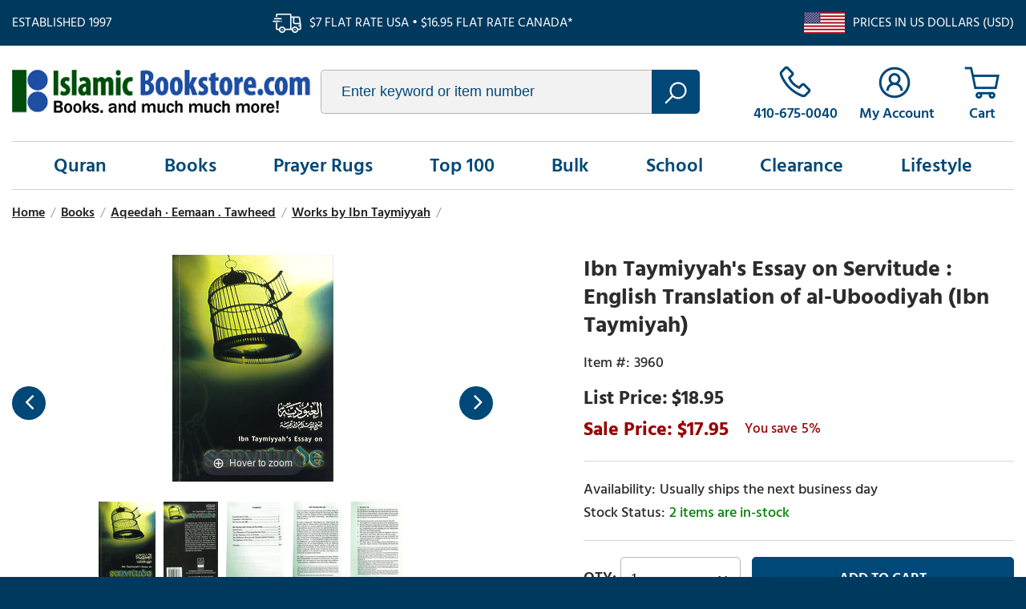

--- FILE ---
content_type: text/html
request_url: https://www.centrifugeconnect.com/clients/check_inventory.php?si=islamicbookstore-com&ids=1&opt=&multi=&id0=b3960&code0=3960
body_size: 1366
content:
	if (document.getElementById('cf-avail'))
		document.getElementById('cf-avail').innerHTML = '<span style=color:green;>2 items are in-stock</span>';
	if (document.getElementById('cf-qty-atc'))
		if (document.getElementById('cf-qty-atc').tagName.toUpperCase() == 'DIV')
			document.getElementById('cf-qty-atc').style.display = 'block';
		else if (document.getElementById('cf-qty-atc').tagName.toUpperCase() == 'TD')
			document.getElementById('cf-qty-atc').style.display = 'table-cell';
		else if (document.getElementById('cf-qty-atc').tagName.toUpperCase() == 'TR')
			document.getElementById('cf-qty-atc').style.display = 'table-row';
		else if (document.getElementById('cf-qty-atc').tagName.toUpperCase() == 'TABLE')
			document.getElementById('cf-qty-atc').style.display = 'block';
		else if (document.getElementById('cf-qty-atc').tagName.toUpperCase() == 'LABEL')
			document.getElementById('cf-qty-atc').style.display = 'block';
		else if (document.getElementById('cf-qty-atc').tagName.toUpperCase() == 'A')
			document.getElementById('cf-qty-atc').style.display = 'block';
		else
			document.getElementById('cf-qty-atc').style.display = 'inline';
	if (document.getElementById('inv-oos-link'))
		document.getElementById('inv-oos-link').style.display = 'none';
	if (document.getElementById('inv-oos'))
		document.getElementById('inv-oos').style.display = 'none';


--- FILE ---
content_type: text/css
request_url: https://apps2.nakamoa.com/islamicbookstore/responsive/responsive.css
body_size: 11433
content:
@charset 'UTF-8';

footer {
    padding-bottom:20px;
}
.newsletter-socials {
    background-color:#004878;
    color:#fff;
    margin:-1em 0 1em;
    padding:15px 0;
}
.newsletter {
    width: -moz-calc(100% - 290px);
    width: -webkit-calc(100% - 290px);
    width: calc(100% - 290px);
}
.newsletter .ntitle {
    text-transform:uppercase;
    font-weight:600;
    font-size:1.2em;
    display:inline-block;
    vertical-align:middle;
    margin-right:2%;
}
.newsletter .ntitle:before {
    content:'';
    width:65px;
    height:50px;
    display:inline-block;
    vertical-align:middle;
    background-position:0 -266px;
}
.newsletter form {
    display:inline-block;
    width: -moz-calc(100% - 300px);
    width: -webkit-calc(100% - 300px);
    width: calc(100% - 300px);
}
.newsletter input[type='email'] {
    outline:0;
    color:#004878;
    border:1px solid #b6b6b6;
    background-color:#f2f2f2;
    border-right:0;
    padding:16px 10px 16px 10px;
    -webkit-border-top-left-radius: 5px;
    -webkit-border-bottom-left-radius: 5px;
    -moz-border-radius-topleft: 5px;
    -moz-border-radius-bottomleft: 5px;
    border-top-left-radius: 5px;
    border-bottom-left-radius: 5px;
    width: -moz-calc(100% - 325px);
    width: -webkit-calc(100% - 325px);
    width: calc(100% - 325px);
    vertical-align:top;
    font-size:1em;
    font-weight:500;
}
    .newsletter input[type='submit'] {
        font-family: 'Hind Siliguri';
        border: 1px solid #01233c;
        background-color: #01233c;
        color: #fff;
        font-size: 1.1em;
        font-weight: 600;
        letter-spacing: 1px;
        -webkit-border-top-right-radius: 5px;
        -webkit-border-bottom-right-radius: 5px;
        -moz-border-radius-topright: 5px;
        -moz-border-radius-bottomright: 5px;
        border-top-right-radius: 5px;
        border-bottom-right-radius: 5px;
        padding: 8px 15px 7px;
        outline: 0;
        cursor: pointer;
        width: 80px;
        appearance: none;
        -moz-appearance: none;
        -webkit-appearance: none;
        vertical-align: top;
        height: 54px;
        text-transform: uppercase;
    }
.newsletter a {
    margin:12px 0 0 15px;
    display:inline-block;
    vertical-align:middle;
}
.socials {
    margin-top:10px;
}
.socials:before {
    content:'Follow us on';
    text-transform:uppercase;
    font-weight:600;
    font-size:1.2em;
    margin-right:10px;    
}
.socials a {
    display:inline-block;
    -webkit-border-radius: 30px;
    -moz-border-radius: 30px;
    border-radius: 30px;
    border:2px solid #fff;
    height:36px;
    width:36px;
    text-align:center;
    padding-top:4px;
    margin:0 3px;
}
.copyright-payments {
    border-top:1px solid #6c8fad;
    padding:20px 0 0;
    width:100%;
}
.copyright-payments .copyright {
    margin-right:10px;
}
.copyright-payments a {
    text-decoration:underline;
    display:inline-block;
    margin:0 5px;
}
.bottom-links {
    margin-bottom:30px;
}
.bottom-links h3 {
    text-transform:uppercase;
    margin:10px 0 15px;
    font-size:1.1em;
    font-weight:600;
}
.bottom-links .columns {
    display:inline-block;
    vertical-align:top;
}
.bottom-links .columns a {
    display:block;
    margin:10px 0 0;
}
.bottom-links .columns a:first-child {
    margin-top:0;
}
.bottom-links .col1 {
    width:46%;
}
.bottom-links .col2 {
    width:16%;
}
.bottom-links .col3 {
    width:16%;
}
.bottom-links .col4 {
    width:20%;
}
.bottom-links .col1 > div {
    width:32%;
    display:inline-block;
    vertical-align:top;
}
.shop-points {
    text-align:center;
    background-image:url(points-bg.png);
    background-color:#f2f2f2;
    padding:20px 50px 50px;    
    margin-top:20px;
}
.shop-points h3 {
    font-size:2em;
    margin:0 0 20px;
    color:#2c2c2c;
}
.shop-points .points {
    background-color:#fff;
    padding:30px 15px;
}
.shop-points .points a {
    display:inline-block;
    vertical-align:top;
    width:33%;
    color:#033b63;
    padding:0 3%;
}
.shop-points .points a i {
    display:block;
    height:50px;
    background-repeat:no-repeat;
    background-position:center center;
}
.shop-points .points a h4 {
    font-size:1.5em;
    font-weight:600;
    margin:10px 0 0;
}
.shop-points .points a p {
    margin:10px 0 0;
}
.top .us-ship:before,.top .ship:before {
    background-image:url(sprite.png);
    background-repeat:no-repeat;   
}
.top .us-ship:before {
    background-position:-2px -97px;
}
.top .ship:before {
    background-position:-10px -237px;
}
nav a.active {
    position:relative;
}
nav a > div.bottom-border {
    display:none;
}
nav a.active > div.bottom-border {
    content:' ';
    width:0%;
    height:2px;
    background-color:#171518;
    position:absolute;
    left:50%;
    bottom:-4px;
    display:block;
}
nav > ul {
    position:relative;
}
nav .links > li.active {
    background-color:#f2f2f2;
    border-top-color:#004878;
}
nav .menu-dd {
    display:block;
    position:absolute;
    background-color:#f2f2f2;
    left:0;
    top:60px;
    padding: 15px 20px;
    z-index:1001;    
    border-top:0;
    width:100%;
}
nav .menu-dd > div {
    display:inline-block;
    vertical-align:top;
    text-align:left;
    width:100%;
    padding: 10px;
}
nav .menu-dd.columns2 > div {
    width:50%;
}
nav .menu-dd.columns3 > div {
    width:33%;
}
nav .menu-dd.columns4 > div {
    width:25%;
}
nav .menu-dd.columns5 > div {
    width:20%;
}
nav .menu-dd.columns6 > div {
    width:16.6666%;
}
nav .menu-dd a {
    display:block;
    margin:0;
    padding:3px 0;
}
nav .menu-dd .headline {
    font-weight:700;
    font-size:1.1em;
    color:#004878;
}
.sitemap {
    margin:10px 0;
}
.sitemap a {
    display:block;
}
.sitemap a.level1 {
    margin:0;
    font-size:1.3em;
    font-weight:600;
}
.sitemap a.level2 {
    margin:3px 0 3px 20px;
    font-size:1.1em;
    font-weight:400;
}
.sitemap a.level3 {
    margin:3px 0 3px 50px;
    font-size:1em;
    font-weight:400;
}

.slick-slide img {
    max-width: 100%;
    height: auto;
}

@media screen and (max-width: 1320px) {
    .wrapper {
        max-width: 100%;
        padding-left: 15px;
        padding-right: 15px;
    }
    .newsletter .ntitle, .socials:before {
        font-size: 1.1em;
    }    
}
@media screen and (max-width: 1200px) {
    .newsletter input[type='email'] {
        width: -moz-calc(100% - 270px);
        width: -webkit-calc(100% - 270px);
        width: calc(100% - 270px);
    }
    .newsletter .ntitle, .socials:before {
        font-size: 1em;
    }
}
    @media screen and (max-width: 1120px) {

        .newsletter {
            width: -moz-calc(100% - 260px);
            width: -webkit-calc(100% - 260px);
            width: calc(100% - 260px);
        }

        .gcs h4 {
            font-size: 1.6em;
            line-height: 1.5em;
        }

        .gcs a {
            font-size: 1.1em;
        }

        .gcs p {
            margin: 0 5%;
        }

        .shop-points {
            padding: 20px;
        }

            .shop-points h3 {
                font-size: 1.75em;
                margin: 0 0 15px;
            }

            .shop-points .points a h4 {
                font-size: 1.2em;
            }

            .shop-points .points {
                padding: 20px 10px;
            }

                .shop-points .points a p {
                    font-size: 0.95em;
                }

                .shop-points .points a {
                    width: 32%;
                }
    }

@media screen and (max-width: 1000px) {
    .newsletter, .socials {
        width: 100%;
    }
    .socials {
        margin-top:10px;
    }
    .newsletter input[type='submit'] {
        height:51px;
    }
}


    @media screen and (max-width: 767px) {
        #mm {
            position: absolute;
            background-color: #f2f2f2;
            width: 100%;
            left: 0;
            top: 0;
            z-index: 1000;
            border-bottom: 2px solid #004878;
        }

            #mm div {
                padding: 10px 0;
                border-top: 1px solid #c3c3d9;
                clear: both;
            }

                #mm div a {
                    color: #004878;
                    font-size: 1.5em;
                    text-transform: uppercase;
                    display: block;
                    text-align: left;
                    padding-left: 15px;
                    font-weight: 700;
                }

            #mm.opened {
                display: block;
            }

            #mm .close {
                float: right;
                background: url('[data-uri]') no-repeat center center;
                width: 20px;
                height: 20px;
                margin: 15px 20px 15px;
            }

            #mm .search {
                width: 100%;
                padding: 20px 4%;
                margin: 0;
                float: left;
            }

            #mm div.extra {
                border: 0;
            }

                #mm div.extra a {
                    font-size: 1.1em;
                }

            #mm .search #query {
                border: 2px solid #fff;
            }

        .landing .list .column a {
            font-size: 1.1em;
        }

        .shop-points .points a {
            width: 100%;
            padding: 0;
            margin-bottom: 15px;
        }

            .shop-points .points a:last-child {
                margin-bottom: 0;
            }
        .newsletter input[type='email'] {
            width:85%;
        }
        .newsletter form {
            width: 100%;
        }
        .copyright-links, .payments {
            width: 100%;
        }

        .payments {
            margin-top: 10px;
        }
        .newsletter a {
            margin-left:0;
        }
        .bottom-links .col1, .bottom-links .columns {
            width: 100%;
        }
            .bottom-links .columns > a, .bottom-links .columns > div {
                display: none;
            }

        .bottom-links h3:after {
            content: '\f107';
            font-family: "ibfont";
            float: right;
            font-size: 1.2em;
        }
        .bottom-links .opened h3:after {
            content: '\f106';
        }

        .bottom-links .opened > div {
            display: inline-block;
        }
        .bottom-links .opened > a {
            display: block;
        }
        .wrapper {
            padding-left: 10px;
            padding-right: 10px;
        }
    }
@media screen and (max-width: 640px) {
    .newsletter input[type='email'] {
        width: 75%;
    }

}

    @media screen and (max-width: 480px) {
        .copyright-payments a:first-child {
            margin-left: 0;
        }
        .newsletter input[type='email'] {
            width: 70%;
        }
    }
    

--- FILE ---
content_type: text/css
request_url: https://ad26fe08d754a4dd5840-cddcce7c58436264c108ccbf838c09ea.ssl.cf5.rackcdn.com/reviews/lk.reviews.1.5.css
body_size: 4397
content:
#lkProductReviews {
    padding: 0px;    
}
#lkProductReviews .lkReviewsTop {
    background-color:#f0f3f6;
    padding:7px;
}
#lkProductReviews .lkReviewsTop .lkProductReviewsProductInfo {}
#lkProductReviews .lkReviewsTop .lkProductReviewsProductInfo .pname {
    font-weight:bold;
    font-size:14px;
    display:inline-block;
    margin-right:15px;
}
#lkProductReviews .lkReviewsTop .lkProductReviewsProductInfo .pprice {
}
#lkProductReviews .lkReviewsTop .lkGeneralReview {
    padding:4px 7px 4px 0px;
}
#lkProductReviews .lkReviewsTop .lkGeneralReview .lkRatingInfo {
    margin-right:10px;
    display:inline-block;
    vertical-align:top;
}
#lkProductReviews .lkReviewsTop .lkGeneralReview .lkRating {
    vertical-align:top;
    margin-right:10px;
}
#lkProductReviews .lkReviewsTop .lkGeneralReview .lkWriteReview {
    color:#fff;
    background-color:#d51a1f;
    font-weight:bold;
    padding:4px 15px;
    text-decoration:none;
    -webkit-border-radius: 6px;
    -moz-border-radius: 6px;
    border-radius: 6px;
    display:inline-block;
    vertical-align:top;
}
#lkProductReviews .lkReviewsTop .lkToolbar {
    background-color:#e3e6e9;
    padding:5px;
}
#lkProductReviews .lkNoReviews {
    display:inline-block;
    vertical-align:middle;
    margin-right:10px;
}
#lkProductReviews .lkReviews {    
    clear:both;
}
#lkProductReviews .lkReviews .lkReview.visible {
    display:block;
}
#lkProductReviews .lkReviews .lkReview {
    display:none;
    clear:both;
    padding:3px 0px 12px 0px;
    white-space:nowrap;
    float:left;
    width:100%;

}
#lkProductReviews.columns .lkReviews .lkReview .lkInfo1 {
    float:left;
    width: 18%;
    vertical-align:top;
    white-space:normal;
}
#lkProductReviews.columns .lkReviews .lkReview .lkInfo2 {
    float:right;
    vertical-align:top;
    white-space:normal;
    width: 81%;
}
#lkProductReviews .lkReviews .lkReview .lkName {
    display:block;
    font-weight:bold;
}
#lkProductReviews .lkReviews .lkReview .lkLocation {
    font-size:smaller;
    display:block;
}
#lkProductReviews .lkReviews .lkReview .lkDate {
    font-size:11px;
    margin:3px 0px;
    display:block;
}
#lkProductReviews .lkReviews .lkReview .lkReviewBody {
    display:block;
    margin:5px 0px 10px 0px;
    border-top: 1px solid #e3e3e3;
    padding:5px 0px;
}
#lkProductReviews .lkReviews .lkReview .lkTitle {
    display:inline-block;
    font-weight:bold;
    margin-right:10px;
}
#lkProductReviews .lkReviews .lkReview .lkReviewerType {
    display:none;
    margin:13px 0px 3px;
}
#lkProductReviews .lkReviews .lkReview .lkReviewerType.verified {
    display:block;
    background-image: url('[data-uri]');
    background-position:left center;
    background-repeat:no-repeat;
    padding-left:20px;
}
#lkProductReviews .lkReviews .lkReview .lkRecommend {
    padding:7px;
}
#lkProductReviews .lkReviews .lkReview .lkHelpful.total0 span:first-child {
    display:none;
}
#lkProductReviews .lkReviews .lkReview .lkRecommend.notRecommended {
    display:none;
}
.lkRating {
    position:relative;
    width:80px;
    display:inline-block;
    height:16px;
    vertical-align:top;
    background-repeat:repeat-x;
    background-position:left top;
}
.lkRating.rate0 span {width:0px;}
.lkRating.rate5 span {width:8px;}
.lkRating.rate10 span {width:16px;}
.lkRating.rate15 span {width:24px;}
.lkRating.rate20 span {width:32px;}
.lkRating.rate25 span {width:40px;}
.lkRating.rate30 span {width:48px;}
.lkRating.rate35 span {width:56px;}
.lkRating.rate40 span {width:64px;}
.lkRating.rate45 span {width:72px;}
.lkRating.rate50 span {width:80px;}

.lkRating > span {
    position:absolute;
    top:0px;
    left:0px;
    height:100%;
    display:none;
    display:block;
    height:16px;
    background-position:left center;
    background-repeat:repeat-x;
}
.lkRating > span.empty {
    background-image:none;
}
#lkWriteReviewWindow {
    position:absolute;
    width:500px;
    height:540px;
    background-color:#fff;
    padding:10px;
    z-index:100001;
     -webkit-border-radius: 6px;
    -moz-border-radius: 6px;
    border-radius: 6px;
    color:#000000;
}
#lkWriteReviewWindow .wrTitle {
    font-weight:bold;
    border-bottom:1px solid #cccccc;
    padding:0px 0px 7px 7px;
    font-size:13px;
    margin-bottom:14px;    
}
#lkWriteReviewWindow .wrRow {
    margin-bottom:7px;
}
#lkWriteReviewWindow .wrRow > span:first-child {
    display:inline-block;
    width:105px;
    text-align:right;
    margin-right:10px;
    vertical-align:top;
    font-weight:bold;
}
#lkWriteReviewWindow .wrRow > span:first-child > span {
    display:block;
    font-style:italic;
    font-size:11px;
    font-weight:normal;
}
#lkWriteReviewWindow .wrRow > span:first-child > span.active {
    color:#cc0000;
}
#lkWriteReviewWindow .wrRow > div:last-child {
    display:inline-block;
    width:320px;
    text-align:left;
    vertical-align:top;
    margin-right:15px;
}
#lkWriteReviewWindow .wrRow.review > div > textarea {
    height:110px;
}
#lkWriteReviewWindow .wrRow > div input[type='text'], #lkWriteReviewWindow .wrRow > div textarea {
    width:100%;
    border:1px solid #808080;
    padding:5px;
}
#lkWriteReviewWindow .wrRow > div input[type='radio'] {
    margin-right:10px;
    vertical-align:middle;
}
#lkWriteReviewWindow .wrRow > div input:focus, #lkWriteReviewWindow .wrRow > div textarea:focus {
    border:1px solid #000000;
}
#lkWriteReviewWindow .wrRow label {
    display:block;
}
#lkWriteReviewWindow .imageuploads p {
    width: 30%;
    margin: 0 5% 0 0;
    display:inline-block;
    vertical-align:top;
}
#lkWriteReviewWindow .imageuploads p:last-child {
    margin-right:0;
}
#lkWriteReviewWindow .imageuploads p input[type='text'] {
    width:95%;
}
#lkWriteReviewWindow .imageuploads p.empty > span {
    display:none;
}
#lkWriteReviewWindow .imageuploads p.empty.error .message {
    display:block;
    text-align:center;
    margin:7px 0 0 0;
}
#lkWriteReviewWindow .imageuploads p.progress a,#lkWriteReviewWindow .imageuploads p.progress .message,#lkWriteReviewWindow .imageuploads p.progress .thumb-cont {
    display:none;
}
#lkWriteReviewWindow .imageuploads p.progress {
    text-align:center;
    position:relative;
    height:79px;
}
#lkWriteReviewWindow .imageuploads p.progress .progress {
    text-align:center;
    font-size:22px;
    position:absolute;
    left:0;
    width:100%;
    height:auto;
    z-index:3;
    top:28%;
    color:#fff;
    font-weight:600;
}
#lkWriteReviewWindow .imageuploads p.progress .progress-line {
    position:absolute;
    left:0;
    height:80%;
    z-index:2;
    top:0%;
    background-color:#0017ff;
    opacity:0.7;
}
#lkWriteReviewWindow .imageuploads p.progress:after {
    content:' ';
    position:absolute;
    left:0;
    top:0;
    z-index:1;
    width:100%;
    height:100%;
}
#lkWriteReviewWindow .imageuploads p.progress:after, #lkWriteReviewWindow .imageuploads p.empty a {
    background:url('[data-uri]') no-repeat center top;
}
#lkWriteReviewWindow .imageuploads p.empty a {
    color:#000;    
    padding:65px 0 0 0;
    text-align:center;
    display:block;
}
#lkWriteReviewWindow .imageuploads p.result.success {
    text-align:center;
    position:relative;
    height:79px;
}
#lkWriteReviewWindow .imageuploads p.result.success a {
    color:#000;    
    text-align:center;
    display:block;
    margin-top:5px;
    position:absolute;
    bottom:0;
    left:32%;
}
#lkWriteReviewWindow .imageuploads p.result.success a.resetthumb {
    border:1px solid #000;
    top:-3px;
    right:3px;
    width:19px;
    height:17px;
    text-decoration:none;
    background-color:#fff;
    -webkit-border-radius: 9px;
    -moz-border-radius: 9px;
    border-radius: 9px;
    margin-top:0;
    font-size:12px;
    font-weight:600;
    font-family:Tahoma;
    padding:2px 0 0 0;
    left:auto;
}
#lkWriteReviewWindow .imageuploads .thumb-cont {
    text-align:center;
}
#lkWriteReviewWindow .imageuploads .thumb-cont img {
    max-width:100%;
    height:auto;
    max-height:60px;
    margin:0 auto;
    display:block;
}
#lkWriteReviewWindow .wrRow.rating .hint {
    margin-left:20px;
}
#lkWriteReviewWindow .wrClose {
    position:absolute;
    top:10px;
    right:10px;
    width:16px;
    height:16px;
	background-image: url('[data-uri]');
}
#lkWriteReviewWindow .wrBottom {
    padding:5px 5px 2px 0px;
    text-align:right;
}

   
#lkWriteReviewWindow .wrSubmit {
    color:#fff;
    background-color:#d51a1f;
    font-weight:bold;
    margin-left:10px;
    padding:4px 15px;
    text-decoration:none;
    -webkit-border-radius: 6px;
    -moz-border-radius: 6px;
    border-radius: 6px;
    display:inline-block;
    vertical-align:middle;
    font-size:13px;
}
#lkWriteReviewWindow .wrInfo.success {
    width:100%;
    text-align:center;
}
#lkWriteReviewWindow .wrInfo.success span, #lkWriteReviewWindow .wrInfo.success i{
    width:100%;
    text-align:center;
    display:block;
    padding:5px;
}
#lkWriteReviewWindow .wrInfo.success i {
    font-size:11px;
}
#lkWriteReviewWindow .wrInfo.error {
    color:#cc0000;
    width:200px;
    text-align:right;
}
#lkWriteReviewWindow .wrInfo {
    width:100px;
    text-align:left;
    display:inline-block;
}
#lkWriteReviewWindow .wrSubmit.inprogress {
    opacity:0.5;
}
#lkWriteReviewWindow .lkRating {
    cursor:pointer;
    margin-top:0px;
}
.lkProductInfoTableStars {
    float:left;
    width:290px;
}
.lkProductInfoTableStars > div {
    float:left;    
    margin:0 10px;
}
.lkProductInfoTableStars .lkRating {
    margin-top:0px;
    margin-right:10px;
}
.lkProductInfoTableStars .lkWRiteReview {
    float:left;
}
.lkReadReviews {
    margin-right:10px;
}
.wriframe {
    display:none;
    visibility:hidden;
}
.lkRating.A {
	background-image: url('[data-uri]');
}
.lkRating.A > span {    
	background-image: url('[data-uri]');
}
.lkUploader {
    display:none;
}
.respond {
    padding-left:25px;
}
.respond .respond_author {
    display:inline-block;
}
.respond .respond_title {
    display:inline-block;
    font-weight:600;
}
.respond .respond_author:before {
    content:'by';
    margin:0 5px;
}
#lkProductReviews .lkReviewBody .respond div {
    margin-top:0;
}
@media screen and (max-width: 987px) {
    
}